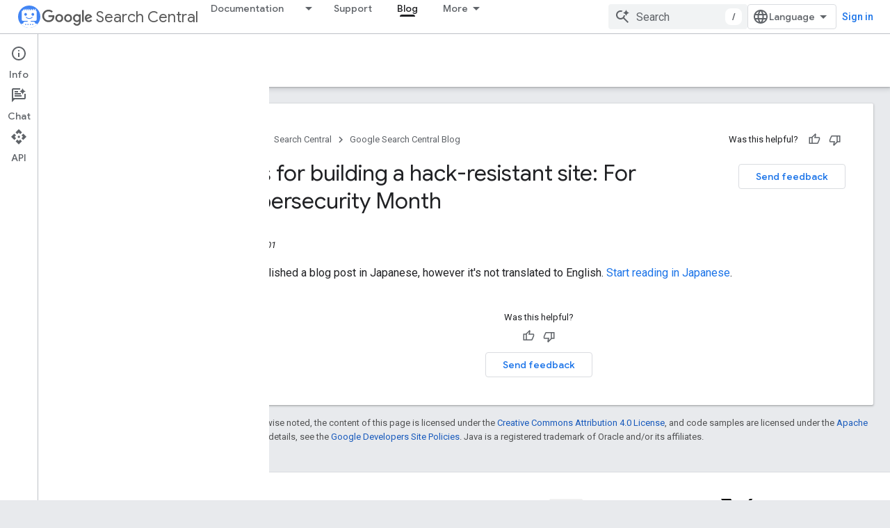

--- FILE ---
content_type: text/html; charset=UTF-8
request_url: https://feedback-pa.clients6.google.com/static/proxy.html?usegapi=1&jsh=m%3B%2F_%2Fscs%2Fabc-static%2F_%2Fjs%2Fk%3Dgapi.lb.en.2kN9-TZiXrM.O%2Fd%3D1%2Frs%3DAHpOoo_B4hu0FeWRuWHfxnZ3V0WubwN7Qw%2Fm%3D__features__
body_size: 80
content:
<!DOCTYPE html>
<html>
<head>
<title></title>
<meta http-equiv="X-UA-Compatible" content="IE=edge" />
<script type="text/javascript" nonce="bnSG1-RM3zB3H4F6NkuoOQ">
  window['startup'] = function() {
    googleapis.server.init();
  };
</script>
<script type="text/javascript"
  src="https://apis.google.com/js/googleapis.proxy.js?onload=startup" async
  defer nonce="bnSG1-RM3zB3H4F6NkuoOQ"></script>
</head>
<body>
</body>
</html>


--- FILE ---
content_type: text/javascript
request_url: https://www.gstatic.com/devrel-devsite/prod/v6dcfc5a6ab74baade852b535c8a876ff20ade102b870fd5f49da5da2dbf570bd/developers/js/devsite_devsite_a11y_announce_module.js
body_size: -866
content:
(function(_ds){var window=this;var cR=function(){return"devsite-a11y-announce"},hBa=async function(a,b){_ds.pl(a)===b&&(b+=".");_ds.jl(a,b)},dR=class extends _ds.sk{constructor(){super();this.eventHandler=new _ds.v}connectedCallback(){this.setAttribute("aria-live","assertive");this.setAttribute("aria-atomic","true");this.eventHandler.listen(document.body,"devsite-a11y-announce",a=>{(a=a.getBrowserEvent().detail.message)&&hBa(this,a)})}disconnectedCallback(){this.eventHandler.removeAll()}};dR.prototype.connectedCallback=dR.prototype.connectedCallback;
dR.getTagName=cR;try{customElements.define(cR(),dR)}catch(a){console.warn("Unrecognized DevSite custom element - DevsiteA11yAnnounce",a)};})(_ds_www);


--- FILE ---
content_type: text/javascript
request_url: https://www.gstatic.com/devrel-devsite/prod/v6dcfc5a6ab74baade852b535c8a876ff20ade102b870fd5f49da5da2dbf570bd/developers/js/devsite_devsite_callout_module.js
body_size: -867
content:
(function(_ds){var window=this;var wEa=async function(a,b){const c=a.o;let d;const e=b.id!==((d=a.qa)==null?void 0:d.id);e&&(a.className=b.id,a.eventLabel=`devsite-callout-${b.id}`,a.o=new _ds.FH(b.origin,a.eventLabel));a.qa=b;c&&e&&await _ds.EH(c)},xEa=async function(a){a.eventHandler.listen(document.body,"devsite-before-page-change",()=>{a.hide()})},yEa=async function(a,b){let c;((c=a.callout)==null?0:c.aj)&&a.callout.aj(b);await a.hide();a.Da({category:"Site-Wide Custom Events",action:"callout-dismiss",label:a.eventLabel})},
lT=async function(a,b){let c;((c=a.callout)==null?0:c.oh)&&a.callout.oh(b);let d;((d=a.callout)==null?0:d.Do)||await a.hide();a.Da({category:"Site-Wide Custom Events",action:"callout-action",label:a.eventLabel})},zEa=function(a){let b,c;if(((b=a.callout)==null?0:b.rh)&&`${(c=a.callout)==null?void 0:c.rh}`){let d,e;return(0,_ds.N)`<div class="devsite-callout-branding">
          <img
            class="devsite-callout-branding-image"
            src="${(d=a.callout)==null?void 0:d.rh}"
            alt="${((e=a.callout)==null?void 0:e.zk)||""}" />
        </div>
        <hr />`}return(0,_ds.N)``},AEa=function(a){let b,c;if(((b=a.callout)==null?0:b.Xw)&&`${(c=a.callout)==null?void 0:c.Xw}`){let d,e;return(0,_ds.N)`<div class="devsite-callout-hero">
        <img
          class="devsite-callout-hero-image"
          src="${(d=a.callout)==null?void 0:d.Xw}"
          alt="${((e=a.callout)==null?void 0:e.fK)||""}" />
      </div>`}return(0,_ds.N)``},BEa=function(a){let b;if((b=a.callout)==null?0:b.qB)return(0,_ds.N)``;let c;return(0,_ds.N)` <div class="devsite-callout-header">
        <h2>${((c=a.callout)==null?void 0:c.title)||""}</h2>
      </div>`},CEa=function(a){let b;if((b=a.callout)==null?0:b.loading)return(0,_ds.N)`<div class="devsite-callout-body"
        ><devsite-spinner size="24"></devsite-spinner
      ></div>`;let c,d;var e;if(((c=a.callout)==null?0:c.body)&&`${(d=a.callout)==null?void 0:d.body}`){{let f;if(((f=a.callout)==null?void 0:f.body)instanceof _ds.Bf){let g;a=(0,_ds.N)`${(0,_ds.QG)((g=a.callout)==null?void 0:g.body)}`}else a=(0,_ds.N)`${(e=a.callout)==null?void 0:e.body}`}e=(0,_ds.N)`<div class="devsite-callout-body">
        ${a}
      </div>`}else e=(0,_ds.N)``;return e},DEa=function(a){var b;if((b=a.callout)==null||!b.Ee)return(0,_ds.N)``;var c;b=(0,_ds.Qt)({button:!0,"button-primary":!0,"devsite-callout-action":!0,"button-disabled":((c=a.callout)==null?void 0:c.eA)||!1});let d;c=(d=a.callout)==null?void 0:d.cH;let e;if((e=a.callout)==null?0:e.Zp){let g,h;return(0,_ds.N)`<a
        @click=${k=>{lT(a,k)}}
        href="${((g=a.callout)==null?void 0:g.Zp)||""}"
        class="${b}"
        aria-label=${c!=null?c:_ds.Qu}
        data-title=${c!=null?c:_ds.Qu}>
        ${((h=a.callout)==null?void 0:h.Ee)||""}
      </a>`}let f;return(0,_ds.N)`<button
        @click=${g=>{lT(a,g)}}
        class="${b}"
        aria-label=${c!=null?c:_ds.Qu}
        data-title=${c!=null?c:_ds.Qu}>
        ${((f=a.callout)==null?void 0:f.Ee)||""}
      </button>`},mT=class extends _ds.Qv{set callout(a){wEa(this,a)}get callout(){return this.qa}get open(){let a;return((a=this.oa.value)==null?void 0:a.open)||!1}constructor(){super(["devsite-spinner"]);this.eventHandler=new _ds.v;this.eventLabel="";this.qa=this.ea=this.o=null;this.oa=new _ds.MG}connectedCallback(){super.connectedCallback();xEa(this)}disconnectedCallback(){super.disconnectedCallback();let a;(a=this.o)==null||a.cancel()}Wa(){return this}async ready(){await this.m}async show(){await this.ready();
if(!this.open){var a;await ((a=this.o)==null?void 0:a.schedule(()=>{document.activeElement instanceof HTMLElement&&(this.ea=document.activeElement);var b;(b=this.oa.value)==null||b.show();let c;(c=this.querySelector(".devsite-callout-action"))==null||c.focus();let d;b={message:(((d=this.callout)==null?void 0:d.title)||"")+" dialog opened"};document.body.dispatchEvent(new CustomEvent("devsite-a11y-announce",{detail:b}));this.Da({category:"Site-Wide Custom Events",action:"callout-impression",label:this.eventLabel,
nonInteraction:!0})},()=>{let b;(b=this.oa.value)==null||b.close();let c;(c=this.querySelector(".devsite-callout-action"))==null||c.blur();this.ea&&this.ea.focus()}))}}async hide(){await this.ready();let a;await ((a=this.o)==null?void 0:_ds.EH(a))}render(){if(!this.callout)return(0,_ds.N)``;let a;return(0,_ds.N)`
      <dialog
        closedby="none"
        ${(0,_ds.OG)(this.oa)}
        aria-label="${((a=this.callout)==null?void 0:a.title)||""}"
        class="devsite-callout">
        ${zEa(this)} ${AEa(this)}
        ${BEa(this)} ${CEa(this)}
        <div class="devsite-callout-buttons">
          <button
            @click=${b=>{yEa(this,b)}}
            class="button button-dismiss devsite-callout-dismiss">
            ${"Dismiss"}
          </button>
          ${DEa(this)}
        </div>
      </dialog>
    `}};_ds.y([_ds.F({Ha:!1}),_ds.z("design:type",Object),_ds.z("design:paramtypes",[Object])],mT.prototype,"callout",null);try{customElements.define("devsite-callout",mT)}catch(a){console.warn("Unrecognized DevSite custom element - DevsiteCallout",a)};})(_ds_www);
